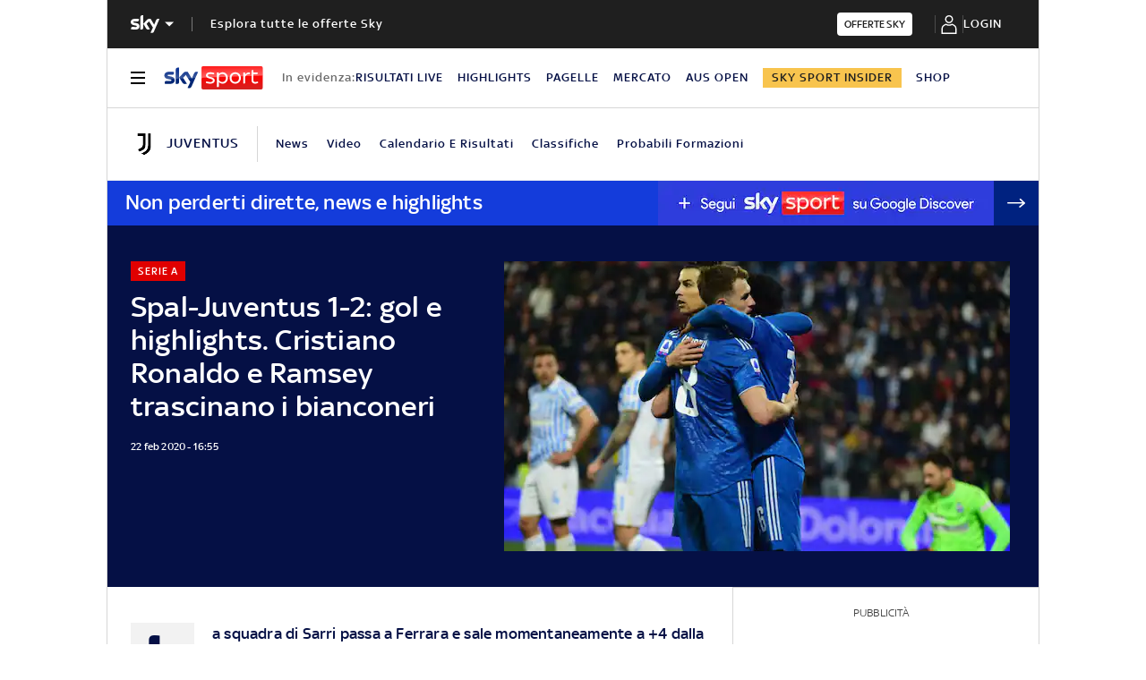

--- FILE ---
content_type: application/javascript
request_url: https://static.sky.it/libs/sky-aem-frontend-liveblog/clientlibs/dp_liveblog/2.0.57/js/resources/rxjs-c783d13b.28d3a431.js
body_size: 2328
content:
(self.webpackChunkliveblog_web_component=self.webpackChunkliveblog_web_component||[]).push([[266],{9419(e,r,t){Object.defineProperty(r,"__esModule",{value:!0}),r.mergeAll=r.merge=r.max=r.materialize=r.mapTo=r.map=r.last=r.isEmpty=r.ignoreElements=r.groupBy=r.first=r.findIndex=r.find=r.finalize=r.filter=r.expand=r.exhaustMap=r.exhaustAll=r.exhaust=r.every=r.endWith=r.elementAt=r.distinctUntilKeyChanged=r.distinctUntilChanged=r.distinct=r.dematerialize=r.delayWhen=r.delay=r.defaultIfEmpty=r.debounceTime=r.debounce=r.count=r.connect=r.concatWith=r.concatMapTo=r.concatMap=r.concatAll=r.concat=r.combineLatestWith=r.combineLatest=r.combineLatestAll=r.combineAll=r.catchError=r.bufferWhen=r.bufferToggle=r.bufferTime=r.bufferCount=r.buffer=r.auditTime=r.audit=void 0,r.timeInterval=r.throwIfEmpty=r.throttleTime=r.throttle=r.tap=r.takeWhile=r.takeUntil=r.takeLast=r.take=r.switchScan=r.switchMapTo=r.switchMap=r.switchAll=r.subscribeOn=r.startWith=r.skipWhile=r.skipUntil=r.skipLast=r.skip=r.single=r.shareReplay=r.share=r.sequenceEqual=r.scan=r.sampleTime=r.sample=r.refCount=r.retryWhen=r.retry=r.repeatWhen=r.repeat=r.reduce=r.raceWith=r.race=r.publishReplay=r.publishLast=r.publishBehavior=r.publish=r.pluck=r.partition=r.pairwise=r.onErrorResumeNext=r.observeOn=r.multicast=r.min=r.mergeWith=r.mergeScan=r.mergeMapTo=r.mergeMap=r.flatMap=void 0,r.zipWith=r.zipAll=r.zip=r.withLatestFrom=r.windowWhen=r.windowToggle=r.windowTime=r.windowCount=r.window=r.toArray=r.timestamp=r.timeoutWith=r.timeout=void 0;var n=t(3146);Object.defineProperty(r,"audit",{enumerable:!0,get(){return n.audit}});var a=t(3231);Object.defineProperty(r,"auditTime",{enumerable:!0,get(){return a.auditTime}});var i=t(8015);Object.defineProperty(r,"buffer",{enumerable:!0,get(){return i.buffer}});var u=t(5572);Object.defineProperty(r,"bufferCount",{enumerable:!0,get(){return u.bufferCount}});var b=t(7210);Object.defineProperty(r,"bufferTime",{enumerable:!0,get(){return b.bufferTime}});var l=t(8995);Object.defineProperty(r,"bufferToggle",{enumerable:!0,get(){return l.bufferToggle}});var o=t(8831);Object.defineProperty(r,"bufferWhen",{enumerable:!0,get(){return o.bufferWhen}});var c=t(8118);Object.defineProperty(r,"catchError",{enumerable:!0,get(){return c.catchError}});var p=t(6625);Object.defineProperty(r,"combineAll",{enumerable:!0,get(){return p.combineAll}});var m=t(6728);Object.defineProperty(r,"combineLatestAll",{enumerable:!0,get(){return m.combineLatestAll}});var d=t(2551);Object.defineProperty(r,"combineLatest",{enumerable:!0,get(){return d.combineLatest}});var f=t(8239);Object.defineProperty(r,"combineLatestWith",{enumerable:!0,get(){return f.combineLatestWith}});var g=t(7601);Object.defineProperty(r,"concat",{enumerable:!0,get(){return g.concat}});var y=t(8158);Object.defineProperty(r,"concatAll",{enumerable:!0,get(){return y.concatAll}});var s=t(9135);Object.defineProperty(r,"concatMap",{enumerable:!0,get(){return s.concatMap}});var v=t(9938);Object.defineProperty(r,"concatMapTo",{enumerable:!0,get(){return v.concatMapTo}});var O=t(9669);Object.defineProperty(r,"concatWith",{enumerable:!0,get(){return O.concatWith}});var j=t(1483);Object.defineProperty(r,"connect",{enumerable:!0,get(){return j.connect}});var P=t(1038);Object.defineProperty(r,"count",{enumerable:!0,get(){return P.count}});var h=t(6842);Object.defineProperty(r,"debounce",{enumerable:!0,get(){return h.debounce}});var w=t(8079);Object.defineProperty(r,"debounceTime",{enumerable:!0,get(){return w.debounceTime}});var W=t(378);Object.defineProperty(r,"defaultIfEmpty",{enumerable:!0,get(){return W.defaultIfEmpty}});var T=t(914);Object.defineProperty(r,"delay",{enumerable:!0,get(){return T.delay}});var k=t(8766);Object.defineProperty(r,"delayWhen",{enumerable:!0,get(){return k.delayWhen}});var A=t(7441);Object.defineProperty(r,"dematerialize",{enumerable:!0,get(){return A.dematerialize}});var M=t(5365);Object.defineProperty(r,"distinct",{enumerable:!0,get(){return M.distinct}});var x=t(8937);Object.defineProperty(r,"distinctUntilChanged",{enumerable:!0,get(){return x.distinctUntilChanged}});var E=t(9612);Object.defineProperty(r,"distinctUntilKeyChanged",{enumerable:!0,get(){return E.distinctUntilKeyChanged}});var L=t(4520);Object.defineProperty(r,"elementAt",{enumerable:!0,get(){return L.elementAt}});var z=t(1776);Object.defineProperty(r,"endWith",{enumerable:!0,get(){return z.endWith}});var C=t(5510);Object.defineProperty(r,"every",{enumerable:!0,get(){return C.every}});var I=t(1551);Object.defineProperty(r,"exhaust",{enumerable:!0,get(){return I.exhaust}});var U=t(2752);Object.defineProperty(r,"exhaustAll",{enumerable:!0,get(){return U.exhaustAll}});var R=t(4753);Object.defineProperty(r,"exhaustMap",{enumerable:!0,get(){return R.exhaustMap}});var q=t(7661);Object.defineProperty(r,"expand",{enumerable:!0,get(){return q.expand}});var B=t(783);Object.defineProperty(r,"filter",{enumerable:!0,get(){return B.filter}});var S=t(3555);Object.defineProperty(r,"finalize",{enumerable:!0,get(){return S.finalize}});var _=t(7714);Object.defineProperty(r,"find",{enumerable:!0,get(){return _.find}});var F=t(9756);Object.defineProperty(r,"findIndex",{enumerable:!0,get(){return F.findIndex}});var K=t(8275);Object.defineProperty(r,"first",{enumerable:!0,get(){return K.first}});var N=t(7815);Object.defineProperty(r,"groupBy",{enumerable:!0,get(){return N.groupBy}});var D=t(8109);Object.defineProperty(r,"ignoreElements",{enumerable:!0,get(){return D.ignoreElements}});var G=t(9356);Object.defineProperty(r,"isEmpty",{enumerable:!0,get(){return G.isEmpty}});var H=t(8669);Object.defineProperty(r,"last",{enumerable:!0,get(){return H.last}});var J=t(5471);Object.defineProperty(r,"map",{enumerable:!0,get(){return J.map}});var Q=t(3218);Object.defineProperty(r,"mapTo",{enumerable:!0,get(){return Q.mapTo}});var V=t(2360);Object.defineProperty(r,"materialize",{enumerable:!0,get(){return V.materialize}});var X=t(1415);Object.defineProperty(r,"max",{enumerable:!0,get(){return X.max}});var Y=t(361);Object.defineProperty(r,"merge",{enumerable:!0,get(){return Y.merge}});var Z=t(7302);Object.defineProperty(r,"mergeAll",{enumerable:!0,get(){return Z.mergeAll}});var $=t(6902);Object.defineProperty(r,"flatMap",{enumerable:!0,get(){return $.flatMap}});var ee=t(983);Object.defineProperty(r,"mergeMap",{enumerable:!0,get(){return ee.mergeMap}});var re=t(6586);Object.defineProperty(r,"mergeMapTo",{enumerable:!0,get(){return re.mergeMapTo}});var te=t(4408);Object.defineProperty(r,"mergeScan",{enumerable:!0,get(){return te.mergeScan}});var ne=t(8253);Object.defineProperty(r,"mergeWith",{enumerable:!0,get(){return ne.mergeWith}});var ae=t(2669);Object.defineProperty(r,"min",{enumerable:!0,get(){return ae.min}});var ie=t(9247);Object.defineProperty(r,"multicast",{enumerable:!0,get(){return ie.multicast}});var ue=t(5184);Object.defineProperty(r,"observeOn",{enumerable:!0,get(){return ue.observeOn}});var be=t(1226);Object.defineProperty(r,"onErrorResumeNext",{enumerable:!0,get(){return be.onErrorResumeNext}});var le=t(1518);Object.defineProperty(r,"pairwise",{enumerable:!0,get(){return le.pairwise}});var oe=t(2171);Object.defineProperty(r,"partition",{enumerable:!0,get(){return oe.partition}});var ce=t(4912);Object.defineProperty(r,"pluck",{enumerable:!0,get(){return ce.pluck}});var pe=t(766);Object.defineProperty(r,"publish",{enumerable:!0,get(){return pe.publish}});var me=t(7220);Object.defineProperty(r,"publishBehavior",{enumerable:!0,get(){return me.publishBehavior}});var de=t(6106);Object.defineProperty(r,"publishLast",{enumerable:!0,get(){return de.publishLast}});var fe=t(8157);Object.defineProperty(r,"publishReplay",{enumerable:!0,get(){return fe.publishReplay}});var ge=t(4440);Object.defineProperty(r,"race",{enumerable:!0,get(){return ge.race}});var ye=t(5600);Object.defineProperty(r,"raceWith",{enumerable:!0,get(){return ye.raceWith}});var se=t(9139);Object.defineProperty(r,"reduce",{enumerable:!0,get(){return se.reduce}});var ve=t(8522);Object.defineProperty(r,"repeat",{enumerable:!0,get(){return ve.repeat}});var Oe=t(6566);Object.defineProperty(r,"repeatWhen",{enumerable:!0,get(){return Oe.repeatWhen}});var je=t(7835);Object.defineProperty(r,"retry",{enumerable:!0,get(){return je.retry}});var Pe=t(9843);Object.defineProperty(r,"retryWhen",{enumerable:!0,get(){return Pe.retryWhen}});var he=t(7561);Object.defineProperty(r,"refCount",{enumerable:!0,get(){return he.refCount}});var we=t(1731);Object.defineProperty(r,"sample",{enumerable:!0,get(){return we.sample}});var We=t(6086);Object.defineProperty(r,"sampleTime",{enumerable:!0,get(){return We.sampleTime}});var Te=t(8624);Object.defineProperty(r,"scan",{enumerable:!0,get(){return Te.scan}});var ke=t(582);Object.defineProperty(r,"sequenceEqual",{enumerable:!0,get(){return ke.sequenceEqual}});var Ae=t(8977);Object.defineProperty(r,"share",{enumerable:!0,get(){return Ae.share}});var Me=t(3133);Object.defineProperty(r,"shareReplay",{enumerable:!0,get(){return Me.shareReplay}});var xe=t(3001);Object.defineProperty(r,"single",{enumerable:!0,get(){return xe.single}});var Ee=t(3982);Object.defineProperty(r,"skip",{enumerable:!0,get(){return Ee.skip}});var Le=t(9098);Object.defineProperty(r,"skipLast",{enumerable:!0,get(){return Le.skipLast}});var ze=t(7372);Object.defineProperty(r,"skipUntil",{enumerable:!0,get(){return ze.skipUntil}});var Ce=t(4721);Object.defineProperty(r,"skipWhile",{enumerable:!0,get(){return Ce.skipWhile}});var Ie=t(269);Object.defineProperty(r,"startWith",{enumerable:!0,get(){return Ie.startWith}});var Ue=t(8960);Object.defineProperty(r,"subscribeOn",{enumerable:!0,get(){return Ue.subscribeOn}});var Re=t(8774);Object.defineProperty(r,"switchAll",{enumerable:!0,get(){return Re.switchAll}});var qe=t(3879);Object.defineProperty(r,"switchMap",{enumerable:!0,get(){return qe.switchMap}});var Be=t(3274);Object.defineProperty(r,"switchMapTo",{enumerable:!0,get(){return Be.switchMapTo}});var Se=t(8712);Object.defineProperty(r,"switchScan",{enumerable:!0,get(){return Se.switchScan}});var _e=t(846);Object.defineProperty(r,"take",{enumerable:!0,get(){return _e.take}});var Fe=t(8330);Object.defineProperty(r,"takeLast",{enumerable:!0,get(){return Fe.takeLast}});var Ke=t(4780);Object.defineProperty(r,"takeUntil",{enumerable:!0,get(){return Ke.takeUntil}});var Ne=t(2129);Object.defineProperty(r,"takeWhile",{enumerable:!0,get(){return Ne.takeWhile}});var De=t(3964);Object.defineProperty(r,"tap",{enumerable:!0,get(){return De.tap}});var Ge=t(8941);Object.defineProperty(r,"throttle",{enumerable:!0,get(){return Ge.throttle}});var He=t(7640);Object.defineProperty(r,"throttleTime",{enumerable:!0,get(){return He.throttleTime}});var Je=t(4869);Object.defineProperty(r,"throwIfEmpty",{enumerable:!0,get(){return Je.throwIfEmpty}});var Qe=t(489);Object.defineProperty(r,"timeInterval",{enumerable:!0,get(){return Qe.timeInterval}});var Ve=t(1554);Object.defineProperty(r,"timeout",{enumerable:!0,get(){return Ve.timeout}});var Xe=t(4862);Object.defineProperty(r,"timeoutWith",{enumerable:!0,get(){return Xe.timeoutWith}});var Ye=t(6505);Object.defineProperty(r,"timestamp",{enumerable:!0,get(){return Ye.timestamp}});var Ze=t(2343);Object.defineProperty(r,"toArray",{enumerable:!0,get(){return Ze.toArray}});var $e=t(5477);Object.defineProperty(r,"window",{enumerable:!0,get(){return $e.window}});var er=t(6746);Object.defineProperty(r,"windowCount",{enumerable:!0,get(){return er.windowCount}});var rr=t(8208);Object.defineProperty(r,"windowTime",{enumerable:!0,get(){return rr.windowTime}});var tr=t(6637);Object.defineProperty(r,"windowToggle",{enumerable:!0,get(){return tr.windowToggle}});var nr=t(1141);Object.defineProperty(r,"windowWhen",{enumerable:!0,get(){return nr.windowWhen}});var ar=t(5442);Object.defineProperty(r,"withLatestFrom",{enumerable:!0,get(){return ar.withLatestFrom}});var ir=t(5918);Object.defineProperty(r,"zip",{enumerable:!0,get(){return ir.zip}});var ur=t(187);Object.defineProperty(r,"zipAll",{enumerable:!0,get(){return ur.zipAll}});var br=t(8538);Object.defineProperty(r,"zipWith",{enumerable:!0,get(){return br.zipWith}})}}]);

--- FILE ---
content_type: application/x-javascript;charset=utf-8
request_url: https://smetrics.sky.it/id?d_visid_ver=5.5.0&d_fieldgroup=A&mcorgid=1A124673527853290A490D45%40AdobeOrg&mid=90266566814045596251403654170488315021&ts=1768709566316
body_size: -38
content:
{"mid":"90266566814045596251403654170488315021"}